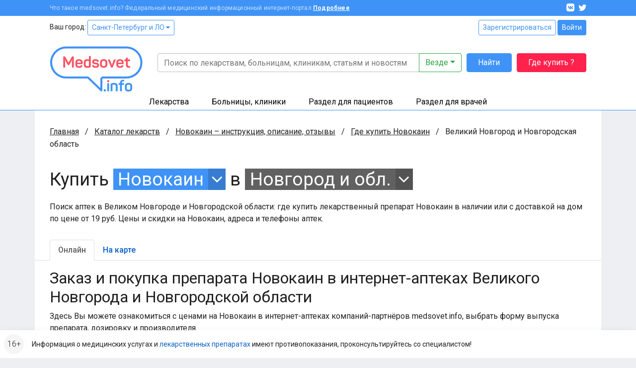

--- FILE ---
content_type: text/html; charset=UTF-8
request_url: https://www.medsovet.info/velikiy-novgorod/herb-buy/10409
body_size: 15101
content:
<!DOCTYPE html>
<html lang="ru">
<head>
	<meta charset="utf-8">
	<meta http-equiv="X-UA-Compatible" content="IE=edge">
	<meta name="viewport" content="width=device-width, initial-scale=1, shrink-to-fit=no">
	<meta name="csrf-token" id="csrf" content="S7RN3cfJnOT46ouatvyJ6UkWfQUngLhrSJmPMpBg">
	<meta name="theme-color" content="#3f93f6">
	<title>Где купить Новокаин в аптеках Великого Новгорода и Новгородской области в интернете онлайн, цена</title>
	<meta property="og:title" content="Где купить Новокаин в аптеках Великого Новгорода и Новгородской области в интернете онлайн, цена">
			<meta name="description" content="Поиск аптек в Великом Новгороде и Новгородской области: где купить лекарственный препарат Новокаин в наличии или с доставкой на дом по цене от 19 руб. Цены и скидки на Новокаин, адреса и телефоны аптек.">
		<meta property="og:description" content="Поиск аптек в Великом Новгороде и Новгородской области: где купить лекарственный препарат Новокаин в наличии или с доставкой на дом по цене от 19 руб. Цены и скидки на Новокаин, адреса и телефоны аптек.">
		<meta property="og:image" content="https://clinics.medsovet.info/img/logo.png">
			<meta property="og:url" content="https://www.medsovet.info/velikiy-novgorod/herb-buy/10409">
		<meta property="og:type" content="website">
	<meta property="og:site_name" content="Medsovet.info" />
	<meta property="og:locale" content="ru_RU" />
			
	<link rel="preconnect" href="https://mdapp.ru">
	<link rel="preconnect" href="https://www.googletagmanager.com">
	<link rel="preconnect" href="https://www.google-analytics.com">
	<link rel="preconnect" href="https://yastatic.net">
	<link rel="preconnect" href="https://mc.yandex.ru">
	<link rel="preconnect" href="https://an.yandex.ru">
	<link rel="preconnect" href="https://avatars.mds.yandex.net">
    <link rel="preconnect" href="https://fonts.googleapis.com">
    <link rel="preconnect" href="https://fonts.gstatic.com" crossorigin>

	<link rel="icon" type="image/png" href="https://clinics.medsovet.info/storage/favicon-16.png" sizes="16x16">
	<link rel="icon" type="image/png" href="https://clinics.medsovet.info/storage/favicon-32.png" sizes="32x32">
	<link rel="icon" type="image/png" href="https://clinics.medsovet.info/storage/favicon-96.png" sizes="96x96">
	<link rel="icon" type="image/png" href="https://clinics.medsovet.info/storage/favicon-128.png" sizes="128x128">
	<link rel="icon" type="image/png" href="https://clinics.medsovet.info/storage/favicon-192.png" sizes="192x192">
	<link rel="icon" href="https://clinics.medsovet.info/favicon.svg" type="image/svg+xml">

	<link rel="manifest" href="https://www.medsovet.info/manifest.json">

    <link href="https://fonts.googleapis.com/css2?family=Roboto:wght@300;400;500;700&display=swap" rel="stylesheet">
    <link href="https://clinics.medsovet.info/css/app.css?h=faba7b3f1f" rel="stylesheet">
    <link href="https://clinics.medsovet.info/css/app.sm.css?h=bcc1e1250b" rel="stylesheet" media="screen and (min-width: 576px)">
    <link href="https://clinics.medsovet.info/css/app.md.css?h=1fbf3d8347" rel="stylesheet" media="screen and (min-width: 768px)">
    <link href="https://clinics.medsovet.info/css/app.lg.css?h=3289d5ae62" rel="stylesheet" media="screen and (min-width: 992px)">
    <link href="https://clinics.medsovet.info/css/app.xl.css?h=194127782d" rel="stylesheet" media="screen and (min-width: 1200px)">
    <link href="https://clinics.medsovet.info/css/app.xxl.css?h=1233c86603" rel="stylesheet" media="screen and (min-width: 1400px)">
    <link href="https://clinics.medsovet.info/css/app.print.css?h=4c909ef824" rel="stylesheet" media="print">

    <link href="https://clinics.medsovet.info/css/vendor.css?h=f81ceaa940" rel="stylesheet" media="all">
	
	

    
</head>
	<body class="body">
	
	
			<script async src="https://www.googletagmanager.com/gtag/js?id=UA-35951298-1"></script>
<script>
	window.dataLayer = window.dataLayer || [];
	function gtag(){dataLayer.push(arguments);}
	gtag('js', new Date());

    
	gtag('config', 'UA-35951298-1', {"region":2});
    </script>


<script type="text/javascript" >
	window.dataLayer = window.dataLayer || [];
    (function(m,e,t,r,i,k,a){m[i]=m[i]||function(){(m[i].a=m[i].a||[]).push(arguments)};m[i].l=1*new Date();k=e.createElement(t),a=e.getElementsByTagName(t)[0],k.async=1,k.src=r,a.parentNode.insertBefore(k,a)})(window, document, "script", "https://mc.yandex.ru/metrika/tag.js", "ym");ym(8134843, "init", {"clickmap":true,"trackLinks":true,"accurateTrackBounce":true,"ecommerce":true,"params":{"geo":1480},"userParams":[]});
</script>
<noscript><div><img src="https://mc.yandex.ru/watch/8134843" style="position:absolute; left:-9999px;" alt="" /></div></noscript>

	
	
                        


	

    <div class="mheader">
    <div class="mheader__top container">
        <div class="mheader__inner">
            <div class="mheader__logo">
                <a href="https://www.medsovet.info">
                    <svg viewBox="0 0 130 16" width="130" height="16">
                        <path id="logo" d="M13.5.6c.5 0 .7.2.7.7V15c0 .5-.2.7-.7.7h-1.1c-.5 0-.7-.2-.7-.7V8.5c0-1.3.2-2.7.5-4.2H12c-.4 1.2-1 2.5-1.7 3.9l-2.1 3.7c-.2.3-.5.5-.8.5h-.7c-.4 0-.6-.1-.8-.5L3.8 8.1C3.1 7 2.6 5.7 2.2 4.3H2c.3 1.4.4 2.9.4 4.2V15c0 .5-.2.7-.7.7h-1c-.5 0-.7-.2-.7-.7V1.4C0 .9.2.7.7.7h.9c.6 0 .8.1 1 .6L7 9.2l4.4-7.9c.3-.5.4-.6 1-.6h1.1zM16.4 9c0-3 1.7-4.6 4.9-4.6s4.9 1.8 4.9 4.4v1.3c0 .6-.3.9-1 .9h-6.4v.8c0 1.4.9 2.1 2.4 2.1 1.2 0 2-.4 2.5-1.1.3-.5.6-.5 1.1-.3l.7.4c.5.2.6.6.3 1.1-.8 1.4-2.3 2-4.6 2-3.3 0-4.9-1.8-4.9-4.5V9zm7.3-.4c0-1.4-.8-2.2-2.4-2.2-1.6 0-2.5.8-2.5 2.2v.5h4.9v-.5zm4.1.2c0-2.9 1.5-4.4 4.4-4.4.7 0 1.5.1 2.5.3v-4c0-.5.1-.7.6-.7h1.2c.5 0 .7.2.7.7v13.5c0 .7-.2.9-.8 1.2-1.2.4-2.5.7-4 .7-3.1 0-4.6-1.4-4.6-4.3v-3zm6.9-1.9c-.8-.2-1.5-.3-2.1-.3-1.6 0-2.4.7-2.4 2.2v2.8c0 1.4.8 2.1 2.4 2.1.7 0 1.4-.1 1.9-.2.1 0 .2-.1.2-.2V6.9zm9.1-2.5c2.3 0 3.8.8 4.5 2.3.2.4.1.7-.3 1L47 8c-.5.2-.6.1-.9-.3-.4-.7-1.1-1.1-2.3-1.1-1.3 0-2 .4-2 1.1 0 .9.6 1.1 2.5 1.3 2.9.3 4.3 1 4.3 3.4 0 2.1-1.6 3.5-4.6 3.5-2.5 0-4.1-.8-4.7-2.6-.2-.4 0-.7.4-.9l1-.3c.4-.2.7-.1.9.4.3.8 1.1 1.2 2.4 1.2 1.5 0 2.2-.4 2.2-1.2 0-.9-.7-1.2-2.5-1.4-1-.1-1.6-.2-2.4-.5-.4-.1-.7-.3-1-.6-.5-.4-.9-1.3-.9-2.3 0-2 1.5-3.3 4.4-3.3zm6.1 4.2c0-2.6 1.8-4.2 4.9-4.2 3.1 0 4.9 1.6 4.9 4.2v3.1c0 2.6-1.8 4.2-4.9 4.2-3.1 0-4.9-1.6-4.9-4.2V8.6zm7.3 0c0-1.3-.9-2-2.4-2s-2.4.7-2.4 2v3.1c0 1.3.9 2 2.4 2s2.4-.7 2.4-2V8.6zm13.1-3.9c.7 0 .8.1.5.7L67 15.1c-.1.4-.4.6-.9.6h-.7c-.4 0-.7-.2-.9-.6l-3.9-9.6c-.2-.6-.1-.8.5-.8h.9c.8 0 1 .1 1.2.7l2 5.1c.3.8.5 1.7.6 2.1v.2h.1s.3-1.3.6-2.2l1.9-5.1c.2-.5.4-.7 1.2-.7h.7zM71.7 9c0-3 1.7-4.6 4.9-4.6s4.9 1.8 4.9 4.4v1.3c0 .6-.3.9-1 .9h-6.4v.8c0 1.4.9 2.1 2.4 2.1 1.2 0 2-.4 2.5-1.1.3-.5.6-.5 1.1-.3l.7.4c.5.2.6.6.3 1.1-.8 1.4-2.3 2-4.6 2-3.3 0-4.9-1.8-4.9-4.5V9zm7.3-.4c0-1.4-.8-2.2-2.4-2.2-1.6 0-2.5.8-2.5 2.2v.5H79v-.5zm7.2-6.4c.5 0 .7.1.7.6v1.9h2.4c.5 0 .7.1.7.6v1c0 .5-.2.7-.7.7h-2.4v4.3c0 1 .2 1.7.5 2 .3.3 1 .5 1.9.5.5 0 .7.1.7.7v1c0 .5-.2.7-.7.7-1.8.1-3-.3-3.7-.9-.7-.7-1.1-1.9-1.1-3.7V7H83c-.5 0-.6-.2-.6-.7v-1c0-.5.1-.6.6-.6h1.5V2.8c0-.5.2-.6.7-.6h1zm6.6 10.7c1 0 1.4.3 1.4 1.4v.2c0 1-.3 1.4-1.4 1.4h-.1c-1 0-1.4-.3-1.4-1.4v-.2c0-1 .3-1.4 1.4-1.4h.1zM97.7.6c1 0 1.3.3 1.3 1.3v.2c0 1-.3 1.3-1.3 1.3h-.1c-1 0-1.3-.3-1.3-1.3v-.2c0-1 .3-1.3 1.3-1.3h.1zm.5 4.1c.5 0 .7.1.7.6V15c0 .5-.2.7-.7.7H97c-.5 0-.6-.2-.6-.7V5.3c0-.5.1-.6.6-.6h1.2zm8-.3c3 0 4.4 1.5 4.4 4.3V15c0 .5-.2.7-.7.7h-1.2c-.5 0-.6-.2-.6-.7V8.7c0-1.4-.8-2.1-2.3-2.1-.7 0-1.4.1-2 .3-.1 0-.1.1-.1.2V15c0 .5-.1.7-.6.7h-1.2c-.5 0-.7-.2-.7-.7V6.3c0-.7.1-.9.8-1.2 1.3-.5 2.6-.7 4.2-.7zM118.7 0c.5 0 .7.2.7.7v.9c0 .5-.2.7-.7.7-1.8 0-2.4.6-2.4 2.2v.2h2.4c.5 0 .6.1.6.6v1c0 .5-.1.7-.6.7h-2.4v8c0 .5-.1.7-.7.7h-1.1c-.5 0-.7-.2-.7-.7V7h-1.3c-.5 0-.6-.2-.6-.7v-1c0-.5.1-.6.6-.6h1.3v-.2c0-2.9 1.5-4.4 4.6-4.5h.3zm1.6 8.6c0-2.6 1.8-4.2 4.9-4.2 3.1 0 4.9 1.6 4.9 4.2v3.1c0 2.6-1.8 4.2-4.9 4.2-3.1 0-4.9-1.6-4.9-4.2V8.6zm7.2 0c0-1.3-.9-2-2.4-2s-2.4.7-2.4 2v3.1c0 1.3.9 2 2.4 2s2.4-.7 2.4-2V8.6z"/>
                    </svg>
                </a>
            </div>
            <div class="mheader__category"></div>
            <div class="mheader__burger">
                
                <button  data-toggle="modal" data-target="#mobile_nav"><i></i></button>
            </div>
        </div>
    </div>
    <div class="header-mobile-search container">
        <form autocomplete="off" action="https://www.medsovet.info/globalsearch" method="get" id="mobile_search" enctype="text/plain">
            <input type="search" name="query" class="header-mobile-search_input" placeholder="Поиск по сайту" value="" id="mobileSearchFocus">
            <button type="submit"></button>
        </form>

    </div>
    <div class="header-mobile-search_result"></div>

</div>

<div class="modal fade right" tabindex="-1" role="dialog" aria-hidden="true" id="mobile_nav">
	<div class="modal-dialog" role="document">
		<div class="modal-content rounded-0 border-0">
			<div class="modal-header align-items-center">
				<a href="//www.medsovet.info"><div class="mlogo m-0"></div></a>
				<button type="button" class="close p-2" data-dismiss="modal" aria-label="Close">
					<i class="icon icon-x icon-x1"></i>
				</button>
			</div>
			<div class="modal-header">
				<div class="flex-grow-1">
											<div class="form-row">
							<div class="col"><a href="https://www.medsovet.info/login" class="btn btn-outline-blue btn-sm btn-block">Войти</a></div>
							<div class="col"><a href="https://www.medsovet.info/registration" class="btn btn-outline-blue btn-sm btn-block">Регистрация</a></div>
						</div>
														</div>
			</div>
			<div class="modal-body">

				<ul class="nav-tree mb-3" role="navigation">
					<li>
						<a href="#mob_hn_herb" class="nav-tree__collapse collapsed" role="button" data-toggle="collapse" aria-expanded="false" aria-controls="mob_hn_herb">Лекарства</a>
						<ul class="collapse" id="mob_hn_herb">
							<li><a class="nav-tree__link" href="https://www.medsovet.info/herb_list" rel="nofollow">Поиск лекарств</a></li>
							<li><a class="nav-tree__link" href="https://www.medsovet.info/spb/herb-buy">Купить лекарства</a></li>
							<li><a class="nav-tree__link" href="https://www.medsovet.info/herb_list/biologicheski-aktivnyye-dobavki">Бады</a></li>
							<li><a class="nav-tree__link" href="https://www.medsovet.info/herb_list/fitopreparaty">Фитопрепараты</a></li>
							<li><a class="nav-tree__link" href="https://www.medsovet.info/herb_list/other-items">Прочие товары</a></li>
						</ul>
					</li>
					<li>
						<a href="#mob_hn_clinics" class="nav-tree__collapse collapsed" role="button" data-toggle="collapse" aria-expanded="false" aria-controls="mob_hn_clinics">Больницы, клиники</a>
						<ul class="collapse" id="mob_hn_clinics">
							<li><a class="nav-tree__link" href="https://clinics.medsovet.info/spb" rel="nofollow">Главная страница раздела</a></li>
							<li><a class="nav-tree__link" href="https://clinics.medsovet.info">Все регионы</a></li>
							<li><a class="nav-tree__link" href="https://clinics.medsovet.info/akcii-klinik">Акции клиник</a></li>
							<li><a class="nav-tree__link" rel="nofollow" href="https://clinics.medsovet.info/spb/map">Клиники на карте</a></li>
							<li><a class="nav-tree__link" href="https://www.medsovet.info/3d">3D-туры</a></li>
							
						</ul>
					</li>
					<li>
						<a class="nav-tree__collapse collapsed" href="#mob_hn_patients" role="button" data-toggle="collapse" aria-expanded="false" aria-controls="mob_hn_patients">Раздел для пациентов</a>
						<ul class="collapse" id="mob_hn_patients">
							<li><a class="nav-tree__link" href="https://www.medsovet.info/patientspage" rel="nofollow">Главная страница раздела</a></li>
							<li><a class="nav-tree__link" href="https://www.medsovet.info/doctor_list">Врачи</a></li>
							<li><a class="nav-tree__link" href="https://www.medsovet.info/forum/board_159">Консультации</a></li>
							<li><a class="nav-tree__link" href="https://www.medsovet.info/sickness_list">Болезни</a></li>
							<li><a class="nav-tree__link" href="https://www.medsovet.info/news">Новости</a></li>
							<li><a class="nav-tree__link" href="https://www.medsovet.info/articles">Статьи</a></li>
							<li><a class="nav-tree__link" href="https://www.medsovet.info/forum">Форум</a></li>
						</ul>
					</li>
					<li>
						<a class="nav-tree__collapse collapsed" href="#mob_hn_doc" role="button" data-toggle="collapse" aria-expanded="false" aria-controls="mob_hn_doc">Раздел для врачей</a>
						<ul class="collapse" id="mob_hn_doc">
							<li><a class="nav-tree__link" href="https://www.medsovet.info/doctorspage" rel="nofollow">Главная страница раздела</a></li>
							<li><a class="nav-tree__link" href="https://www.medsovet.info/obuchenie">Обучение</a></li>
							<li><a class="nav-tree__link" href="https://www.medsovet.info/conference">Календарь конференций</a></li>
							<li><a class="nav-tree__link" href="https://www.medsovet.info/auth/login" rel="nofollow">Личный кабинет</a></li>
							<li><a class="nav-tree__link" href="https://www.medsovet.info/herb_list" rel="nofollow">Лекарства и МНН</a></li>
							<li><a class="nav-tree__link" href="https://www.medsovet.info/sickness_list" rel="nofollow">МКБ-10</a></li>
							<li><a class="nav-tree__link" href="https://www.medsovet.info/news/doctors" title="Новости для врачей">Новости</a></li>
							<li><a class="nav-tree__link" href="https://www.medsovet.info/articles/doctors" title="Статьи для врачей">Статьи</a></li>
							<li><a class="nav-tree__link" href="https://www.medsovet.info/rabota">Работа</a></li>
							<li><a class="nav-tree__link" href="https://www.medsovet.info/association_list">Ассоциации</a></li>
							<li><a class="nav-tree__link" href="https://www.medsovet.info/forum/board_65575" rel="nofollow">Закрытый форум</a></li>
						</ul>
					</li>
						
				</ul>

				<div class="alert alert-light small"> Информация о медицинских услугах и <a href="https://www.medsovet.info/herb_list" rel="nofollow">лекарственных препаратах</a> имеют <a href="https://www.medsovet.info/herb_list" rel="nofollow">противопоказания, проконсультируйтесь со специалистом!</a> </div>

				<div class="p-3 text-white bg-pink rounded d-flex flex-column justify-content-center">
					
					
					
					
					<b class="text-uppercase text-center pb-2">ГДЕ КУПИТЬ ЛЕКАРСТВО?</b>
					<a href="https://www.medsovet.info/herb-buy" class="btn btn-outline-while"
					   onclick="yaCounter8134843.params({ btn: { header_herb_buy:'mob'}})">Узнать подробнее</a>

				</div>

			</div>
		</div>
	</div>
	
</div><div class="modal fade" tabindex="-1" role="dialog" aria-hidden="true" id="mobileSearch">
	<div class="modal-dialog" role="document">
		<div class="modal-content rounded-0 border-0">
            <div class="modal-header align-items-center">
                <span class="modal-title font-weight-bold text-uppercase h5">Поиск по сайту</span>
                <button type="button" class="close p-2" data-dismiss="modal" aria-label="Close">
                    <i class="icon icon-x icon-x1"></i>
                </button>
            </div>
            <form autocomplete="off" action="https://www.medsovet.info/globalsearch" method="get" enctype="text/plain" class="modal-header position-sticky bg-white" style="top: 0; z-index: 1">
                <input type="hidden" name="_token" value="S7RN3cfJnOT46ouatvyJ6UkWfQUngLhrSJmPMpBg">                <input type="search" name="query" class="form-control" placeholder="Поиск по сайту" id="mobileSearchInput">
            </form>
			<div class="modal-body mobile-search-result"></div>
		</div>
	</div>
</div>
<header class="header">
    <div class="topbar">
        <div class="container">
            <div class="topbar__inn">
                <div class="topbar__text">
                    <span>Что такое medsovet.info? Федеральный медицинский информационный интернет-портал</span> <a href="https://www.medsovet.info/about">Подробнее</a>
                </div>
                <div class="topbar__soc">
                    <a href="https://vk.com/medsovet"><i class="icon-vk"></i></a>
                    
                    <a href="https://instagram.com/Medsovet.info"><i class="icon-twitter"></i></a>
                </div>
            </div>
        </div>
    </div>
    <div class="header__inn">
        <div class="container header__top--container">
            <div class="header__top row">
                <div class="col">
                    Ваш город: <a class="btn btn-sm btn-outline-primary" id="change_city" href="#">Санкт-Петербург и ЛО
 <i class="fa fa-caret-down"></i></a>
                </div>
                <div class="col-auto">
                    						<div class="">
							<a href="https://www.medsovet.info/registration" class="btn btn-sm btn-outline-primary">Зарегистрироваться</a>
							<a href="https://www.medsovet.info/login" class="btn btn-sm btn-primary">Войти</a>
						</div>

                                    </div>
            </div>
            <div class="header__bottom">
                <div class="header__logo">
                    <a href="https://www.medsovet.info">
                        <div class="logo"> <img src="https://clinics.medsovet.info/img/logo.png"> </div>
                    </a>
                </div>
                <div class="header__main">
                    <div class="header__search" id="global-search">
                        <div class="header__search-input">
                            <form action="https://www.medsovet.info/globalsearch" method="get" class="position-relative" id="global_search" enctype="text/plain">
                                <div class="input-group">
                                    <input type="text" class="form-control" name="query" autocomplete="off" placeholder="Поиск по лекарствам, больницам, клиникам, статьям и новостям" value="">

                                    <div class="input-group-append">
                                        <button type="button" class="btn btn-outline-success dropdown-toggle" data-toggle="dropdown" aria-haspopup="true" aria-expanded="false">
                                            Везде
                                        </button>
                                        <div class="dropdown-menu dropdown-menu-right p-3">
                                            <div class="custom-controls-stacked">

                                                                                                    <div class="custom-control custom-radio">
                                                        <input type="radio" id="search_type_0" name="type" class="custom-control-input" value="0" checked>
                                                        <label class="custom-control-label" for="search_type_0">Везде</label>
                                                    </div>
                                                                                                    <div class="custom-control custom-radio">
                                                        <input type="radio" id="search_type_1" name="type" class="custom-control-input" value="1" >
                                                        <label class="custom-control-label" for="search_type_1">По мед. учреждениям</label>
                                                    </div>
                                                                                                    <div class="custom-control custom-radio">
                                                        <input type="radio" id="search_type_2" name="type" class="custom-control-input" value="2" >
                                                        <label class="custom-control-label" for="search_type_2">По МНН</label>
                                                    </div>
                                                                                                    <div class="custom-control custom-radio">
                                                        <input type="radio" id="search_type_3" name="type" class="custom-control-input" value="3" >
                                                        <label class="custom-control-label" for="search_type_3">По лекарствам</label>
                                                    </div>
                                                                                                    <div class="custom-control custom-radio">
                                                        <input type="radio" id="search_type_4" name="type" class="custom-control-input" value="4" >
                                                        <label class="custom-control-label" for="search_type_4">По новостям</label>
                                                    </div>
                                                                                                    <div class="custom-control custom-radio">
                                                        <input type="radio" id="search_type_5" name="type" class="custom-control-input" value="5" >
                                                        <label class="custom-control-label" for="search_type_5">По статьям</label>
                                                    </div>
                                                                                                    <div class="custom-control custom-radio">
                                                        <input type="radio" id="search_type_6" name="type" class="custom-control-input" value="6" >
                                                        <label class="custom-control-label" for="search_type_6">По болезням</label>
                                                    </div>
                                                                                                    <div class="custom-control custom-radio">
                                                        <input type="radio" id="search_type_7" name="type" class="custom-control-input" value="7" >
                                                        <label class="custom-control-label" for="search_type_7">По врачам</label>
                                                    </div>
                                                                                                    <div class="custom-control custom-radio">
                                                        <input type="radio" id="search_type_9" name="type" class="custom-control-input" value="9" >
                                                        <label class="custom-control-label" for="search_type_9">По форуму</label>
                                                    </div>
                                                                                            </div>
                                        </div>
                                    </div>
                                </div>
                                <div class="position-relative">
                                    <div class="header__search-result shadow">

                                    </div>
                                </div>
                            </form>
                        </div>
                        <div class="header__search-btn">
                            <button class="btn btn-primary" type="submit" form="global_search">Найти</button>
                        </div>
                        <div class="header__search-btn hidden-md">
                            
                               
                                
                            <a href="https://www.medsovet.info/herb-buy" onclick="yaCounter8134843.params({ btn: { header_herb_buy:'mob'}})" class="btn btn-red">Где купить ?</a>
                        </div>
                    </div>
                    
                </div>
            </div>
        </div>
        <div class="header__catalog">
            <div class="catalog">
                <div class="container">
                    <ul>
                        <li class="catalog__herb" data="ms-herb">
                            <div data="herb" class="catalog__block">
                                <a href="https://www.medsovet.info/herb_list">Лекарства</a>
                            </div>
                            <div class="catalog__sub">
                                <div class="catalog__sub-inn">
                                    <div class="row">
                                        <div class="catalog__dib col-12 col-xl-6">
                                            <ul class="catalog__listill">
                                                <li>
                                                    <a href="https://www.medsovet.info/herb_list" rel="nofollow">
                                                        <div class="catalog__listill-icon"> <span class="picon picon-pills"></span> </div>
                                                        <div class="catalog__listill-text">Поиск по лекарствам</div>
                                                    </a>
                                                </li>
                                                <li>
                                                    <a href="https://www.medsovet.info/herb_list#mnn">
                                                        <div class="catalog__listill-icon"> <span class="picon picon-loupe"></span> </div>
                                                        <div class="catalog__listill-text">Поиск по МНН</div>
                                                    </a>
                                                </li>
                                                <li>
                                                    <a href="https://www.medsovet.info/spb/herb-buy" rel="nofollow">
                                                        <div class="catalog__listill-icon"> <span class="picon picon-location"></span> </div>
                                                        <div class="catalog__listill-text">Найти аптеку</div>
                                                    </a>
                                                </li>
                                            </ul>
                                        </div>
                                        <div class="col-12 col-xl-6">
                                            <div class="catalog__list">
                                                <ul>
                                                    <li><a href="https://www.medsovet.info/herb_list" rel="nofollow">Главная страница раздела</a></li>
                                                    <li><a href="https://www.medsovet.info/herb_list" rel="nofollow">Мед. оборудование</a></li>
                                                    <li><a href="https://www.medsovet.info/herb_list/biologicheski-aktivnyye-dobavki">Бады</a></li>
                                                </ul>
                                                <ul>
                                                    <li><a href="https://www.medsovet.info/herb_list/fitopreparaty">Фитопрепараты</a></li>
                                                    <li><a href="https://www.medsovet.info/herb_list/other-items">Прочие товары</a></li>
                                                </ul>
                                            </div>
                                        </div>
                                    </div>
                                </div>
                            </div>
                        </li>
                        <li class="catalog__hosp " data="ms-hosp">
                            <div data="hosp" class="catalog__block"><a href="https://clinics.medsovet.info/spb">Больницы, клиники</a> </div>
                            <div class="catalog__sub">
                                <div class="catalog__sub-inn">
                                    <div class="row">
                                        <div class="catalog__dib col-12 col-xl-6">
                                            <ul class="catalog__listill">
                                                <li>
                                                    <a href="https://www.medsovet.info/stock">
                                                        <div class="catalog__listill-icon"> <span class="picon picon-gift"></span> </div>
                                                        <div class="catalog__listill-text">Акции клиник</div>
                                                    </a>
                                                </li>
                                                <li>
                                                    <a href="https://clinics.medsovet.info/spb/map" rel="nofollow">
                                                        <div class="catalog__listill-icon"> <span class="picon picon-location"></span> </div>
                                                        <div class="catalog__listill-text">Клиники на карте</div>
                                                    </a>
                                                </li>
                                                <li>
                                                    <a href="https://www.medsovet.info/3d">
                                                        <div class="catalog__listill-icon"> <span class="picon picon-d360"></span> </div>
                                                        <div class="catalog__listill-text">3D-туры</div>
                                                    </a>
                                                </li>
                                            </ul>
                                        </div>
                                        <div class="col-12 col-xl-6">
                                            <div class="catalog__list">
                                                <ul>
                                                    <li><a href="https://clinics.medsovet.info/spb" rel="nofollow">Главная страница раздела</a></li>
                                                    <li><a href="https://clinics.medsovet.info/spb/rodilnye_doma">Родильные дома</a> </li>
                                                    <li><a href="https://clinics.medsovet.info/spb/zhenskie_konsultacii">Женские
                                                            консультации</a></li>
                                                </ul>
                                                <ul>
                                                    <li><a href="https://clinics.medsovet.info/spb/bolnicy">Больницы</a></li>
                                                    <li><a href="https://clinics.medsovet.info/spb/polikliniki">Поликлиники</a></li>
                                                    <li><a href="https://clinics.medsovet.info/spb/stomatologii">Стоматологии</a></li>
                                                </ul>
                                                <ul>
                                                    <li><a href="https://clinics.medsovet.info">Все регионы</a></li>
                                                    
                                                </ul>
                                            </div>
                                        </div>
                                    </div>
                                </div>
                            </div>
                        </li>
                        <li class="catalog__pati" data="ms-pati">
                            <div data="pati" class="catalog__block"><a href="https://www.medsovet.info/patientspage">Раздел для пациентов</a> </div>
                            <div class="catalog__sub">
                                <div class="catalog__sub-inn">
                                    <div class="row">
                                        <div class="catalog__dib col-12 col-xl-6">
                                            <ul class="catalog__listill">
                                                
                                                <li>
                                                    <a href="https://www.medsovet.info/doctor_list">
                                                        <div class="catalog__listill-icon"> <span class="picon picon-doctor"></span> </div>
                                                        <div class="catalog__listill-text">Врачи</div>
                                                    </a>
                                                </li>
                                                <li>
                                                    <a href="https://www.medsovet.info/forum/board_159">
                                                        <div class="catalog__listill-icon"> <span class="picon picon-comment"></span> </div>
                                                        <div class="catalog__listill-text">Консультации</div>
                                                    </a>
                                                </li>
                                            </ul>
                                        </div>
                                        <div class="col-12 col-xl-6">
                                            <div class="catalog__list">
                                                <ul>
                                                    <li><a href="https://www.medsovet.info/patientspage" rel="nofollow">Главная страница раздела</a></li>
                                                    <li><a href="https://www.medsovet.info/3d" rel="nofollow">3D туры</a></li>
                                                    <li><a href="https://www.medsovet.info/sickness_list">Болезни</a></li>
                                                </ul>
                                                <ul>
                                                    <li><a href="https://www.medsovet.info/news">Новости</a></li>
                                                    <li><a href="https://www.medsovet.info/articles">Статьи</a></li>
                                                    <li><a href="https://www.medsovet.info/forum">Форум</a></li>
                                                </ul>
                                                <ul>
                                                    <li><a href="https://clinics.medsovet.info/akcii-klinik" rel="nofollow">Акции</a></li>
                                                </ul>
                                            </div>
                                        </div>
                                    </div>
                                </div>
                            </div>
                        </li>
                        <li class="catalog__doct" data="ms-doct">
                            <div data="doct" class="catalog__block"><a href="https://www.medsovet.info/doctorspage">Раздел для врачей</a> </div>
                            <div class="catalog__sub">
                                <div class="catalog__sub-inn">
                                    <div class="row">
                                        <div class="catalog__dib col-12 col-xl-6">
                                            <ul class="catalog__listill">
                                                <li>
                                                    <a href="https://www.medsovet.info/obuchenie">
                                                        <div class="catalog__listill-icon"> <span class="picon picon-education"></span> </div>
                                                        <div class="catalog__listill-text">Обучение</div>
                                                    </a>
                                                </li>
                                                <li>
                                                    <a href="https://www.medsovet.info/conference">
                                                        <div class="catalog__listill-icon"> <span class="picon picon-calendar"></span> </div>
                                                        <div class="catalog__listill-text">Календарь конференций</div>
                                                    </a>
                                                </li>
                                                <li>
                                                    <a href="https://www.medsovet.info/auth/login" rel="nofollow">
                                                        <div class="catalog__listill-icon"> <span class="picon picon-in"></span> </div>
                                                        <div class="catalog__listill-text">Личный кабинет</div>
                                                    </a>
                                                </li>
                                            </ul>
                                        </div>
                                        <div class="col-12 col-xl-6">
                                            <div class="catalog__list">
                                                <ul>
                                                    <li><a href="https://www.medsovet.info/doctorspage" rel="nofollow">Главная страница раздела</a></li>
                                                    <li><a href="https://www.medsovet.info/herb_list" rel="nofollow">Лекарства и МНН</a></li>
                                                    <li><a href="https://www.medsovet.info/sickness_list" rel="nofollow">МКБ-10</a></li>
                                                </ul>
                                                <ul>
                                                    <li><a href="https://www.medsovet.info/news/doctors" title="Новости для врачей">Новости</a></li>
                                                    <li><a href="https://www.medsovet.info/articles/doctors" title="Статьи для врачей">Статьи</a></li>
                                                    <li><a href="https://www.medsovet.info/rabota">Работа</a></li>
                                                </ul>
                                                <ul>
                                                    <li><a href="https://www.medsovet.info/association_list">Ассоциации</a></li>
                                                    <li><a href="https://www.medsovet.info/forum/board_65575" rel="nofollow">Закрытый форум</a></li>
                                                </ul>
                                            </div>
                                        </div>
                                    </div>
                                </div>
                            </div>
                        </li>
                    </ul>
                </div>
            </div>
        </div>
    </div>
</header>
                    <div class="main">
            <div class="container bg-white">
                <div class="coll__content">
                        <div class="coll__content--left">
    
                <ul class="breadcrumbs" itemscope itemtype="http://schema.org/BreadcrumbList">
						<li class="breadcrumbs__item" itemprop="itemListElement" itemscope itemtype="http://schema.org/ListItem">
				<a href="https://www.medsovet.info" class="breadcrumbs__link" itemprop="item" title="Главная">Главная</a>
				<meta itemprop="name" content="Главная" />
				<meta itemprop="position" content="1" />
			</li>
								<li class="breadcrumbs__item" itemprop="itemListElement" itemscope itemtype="http://schema.org/ListItem">
				<a href="https://www.medsovet.info/herb_list" class="breadcrumbs__link" itemprop="item" title="Каталог лекарств">Каталог лекарств</a>
				<meta itemprop="name" content="Каталог лекарств" />
				<meta itemprop="position" content="2" />
			</li>
								<li class="breadcrumbs__item" itemprop="itemListElement" itemscope itemtype="http://schema.org/ListItem">
				<a href="https://www.medsovet.info/herb/10409" class="breadcrumbs__link" itemprop="item" title="Новокаин – инструкция, описание, отзывы">Новокаин – инструкция, описание, отзывы</a>
				<meta itemprop="name" content="Новокаин – инструкция, описание, отзывы" />
				<meta itemprop="position" content="3" />
			</li>
								<li class="breadcrumbs__item" itemprop="itemListElement" itemscope itemtype="http://schema.org/ListItem">
				<a href="https://www.medsovet.info/herb-buy/10409" class="breadcrumbs__link" itemprop="item" title="Где купить Новокаин">Где купить Новокаин</a>
				<meta itemprop="name" content="Где купить Новокаин" />
				<meta itemprop="position" content="4" />
			</li>
								<li class="breadcrumbs__item">
				<span class="breadcrumbs__current" title="Великий Новгород и Новгородская область">Великий Новгород и Новгородская область</span>
			</li>
			</ul>
    <div class="page-header">
        <h1 style="line-height: 1.5;" class="display-4">Купить <span class="d-inline bg-primary herb-buy-select-btn"
                                                                     role="button" data-toggle="modal"
                                                                     data-target="#modal_search_herb_buy">Новокаин<i></i></span>
            в <span class="d-inline bg-secondary herb-buy-select-btn" role="button" data-toggle="modal"
                    data-target="#modal_region_herb_buy" aria-haspopup="true" aria-expanded="false">Новгород и обл.<i></i></span>
        </h1>
        <p class="d-none d-sm-block">Поиск аптек в Великом Новгороде и Новгородской области: где купить лекарственный препарат Новокаин в наличии или с доставкой на дом по цене от 19 руб. Цены и скидки на Новокаин, адреса и телефоны аптек.</p>
    </div>

    <div class="modal fade" id="modal_search_herb_buy" tabindex="-1" role="dialog" aria-hidden="true">
        <div class="modal-dialog modal-dialog-scrollable" role="document">
            <div class="modal-content position-relative">
                <div class="modal-header align-items-center">
                    <h5 class="modal-title font-weight-normal" id="exampleModalLabel">Поиск лекарств</h5>
                    <button type="button" class="close" data-dismiss="modal" aria-label="Close">
                        <span class="btn-close"></span>
                    </button>
                </div>
                <div class="modal-body p-0">
                    <form onsubmit="return false" class="list-group list-group-flush"
                          action="https://www.medsovet.info/herb-buy/search_herb">
                        <div class="list-group-item position-sticky" style="top: 0; z-index: 1">
                            <input type="search" name="query" class="form-control" autocomplete="off"
                                   id="input_search_herb"
                                   placeholder="Введите название лекарства...">
                        </div>
                        <div class="list-group-item text-center" id="input_search_herb_spinner" style="display: none">
                            <div class="spinner-border text-primary" role="status"></div>
                        </div>
                    </form>
                </div>
            </div>
        </div>
    </div>

    <div class="modal fade" id="modal_region_herb_buy" tabindex="-1" role="dialog" aria-hidden="true">
        <div class="modal-dialog modal-dialog-scrollable" role="document">
            <div class="modal-content position-relative">
                <div class="modal-header align-items-center">
                    <h5 class="modal-title font-weight-normal" id="exampleModalLabel">Выбор региона</h5>
                    <button type="button" class="close" data-dismiss="modal" aria-label="Close">
                        <span class="btn-close"></span>
                    </button>
                </div>
                <div class="modal-body p-0">
                    <div class="list-group list-group-flush">
                                                                                    <a class="list-group-item list-group-item-action"
                                   href="https://www.medsovet.info/msk/herb-buy/10409">Москва и МО
</a>
                                                                                                                <a class="list-group-item list-group-item-action"
                                   href="https://www.medsovet.info/spb/herb-buy/10409">Санкт-Петербург и ЛО
</a>
                                                                                                                <a class="list-group-item list-group-item-action"
                                   href="https://www.medsovet.info/maykop/herb-buy/10409">Адыгея
</a>
                                                                                                                <a class="list-group-item list-group-item-action"
                                   href="https://www.medsovet.info/gorno-altaysk/herb-buy/10409">Алтай
</a>
                                                                                                                <a class="list-group-item list-group-item-action"
                                   href="https://www.medsovet.info/blagoveschensk/herb-buy/10409">Амурская область
</a>
                                                                                                                <a class="list-group-item list-group-item-action"
                                   href="https://www.medsovet.info/arhangelsk/herb-buy/10409">Архангельск и обл.
</a>
                                                                                                                <a class="list-group-item list-group-item-action"
                                   href="https://www.medsovet.info/astrahan/herb-buy/10409">Астрахань и обл.
</a>
                                                                                                                <a class="list-group-item list-group-item-action"
                                   href="https://www.medsovet.info/barnaul/herb-buy/10409">Барнаул и Алтайский край
</a>
                                                                                                                <a class="list-group-item list-group-item-action"
                                   href="https://www.medsovet.info/belgorod/herb-buy/10409">Белгород и обл.
</a>
                                                                                                                <a class="list-group-item list-group-item-action"
                                   href="https://www.medsovet.info/bryansk/herb-buy/10409">Брянск и  обл.
</a>
                                                                                                                <a class="list-group-item list-group-item-action"
                                   href="https://www.medsovet.info/ulan-ude/herb-buy/10409">Бурятия
</a>
                                                                                                                <a class="list-group-item list-group-item-action"
                                   href="https://www.medsovet.info/vladivostok/herb-buy/10409">Владивосток и Приморский край
</a>
                                                                                                                <a class="list-group-item list-group-item-action"
                                   href="https://www.medsovet.info/vladimir/herb-buy/10409">Владимир и обл.
</a>
                                                                                                                <a class="list-group-item list-group-item-action"
                                   href="https://www.medsovet.info/volgograd/herb-buy/10409">Волгоград и обл.
</a>
                                                                                                                <a class="list-group-item list-group-item-action"
                                   href="https://www.medsovet.info/vologda/herb-buy/10409">Вологда и обл.</a>
                                                                                                                <a class="list-group-item list-group-item-action"
                                   href="https://www.medsovet.info/voronej/herb-buy/10409">Воронеж и обл.
</a>
                                                                                                                <a class="list-group-item list-group-item-action"
                                   href="https://www.medsovet.info/birobidjan/herb-buy/10409">Еврейская АО
</a>
                                                                                                                <a class="list-group-item list-group-item-action"
                                   href="https://www.medsovet.info/ekaterinburg/herb-buy/10409">Екатеринбург и обл.
</a>
                                                                                                                <a class="list-group-item list-group-item-action"
                                   href="https://www.medsovet.info/chita/herb-buy/10409">Забайкальский край
</a>
                                                                                                                <a class="list-group-item list-group-item-action"
                                   href="https://www.medsovet.info/ivanovo/herb-buy/10409">Иваново и обл.
</a>
                                                                                                                <a class="list-group-item list-group-item-action"
                                   href="https://www.medsovet.info/magas/herb-buy/10409">Ингушетия
</a>
                                                                                                                <a class="list-group-item list-group-item-action"
                                   href="https://www.medsovet.info/irkutsk/herb-buy/10409">Иркутск и обл.
</a>
                                                                                                                <a class="list-group-item list-group-item-action"
                                   href="https://www.medsovet.info/nalchik/herb-buy/10409">Кабардино-Балкария
</a>
                                                                                                                <a class="list-group-item list-group-item-action"
                                   href="https://www.medsovet.info/kazan/herb-buy/10409">Казань и Татарстан
</a>
                                                                                                                <a class="list-group-item list-group-item-action"
                                   href="https://www.medsovet.info/kaliningrad/herb-buy/10409">Калининград и обл.
</a>
                                                                                                                <a class="list-group-item list-group-item-action"
                                   href="https://www.medsovet.info/elista/herb-buy/10409">Калмыкия
</a>
                                                                                                                <a class="list-group-item list-group-item-action"
                                   href="https://www.medsovet.info/kaluga/herb-buy/10409">Калуга и обл.
</a>
                                                                                                                <a class="list-group-item list-group-item-action"
                                   href="https://www.medsovet.info/petropavlovsk-kamchatskiy/herb-buy/10409">Камчатский край
</a>
                                                                                                                <a class="list-group-item list-group-item-action"
                                   href="https://www.medsovet.info/cherkessk/herb-buy/10409">Карачаево-Черкессия
</a>
                                                                                                                <a class="list-group-item list-group-item-action"
                                   href="https://www.medsovet.info/kemerovo/herb-buy/10409">Кемерово и область
</a>
                                                                                                                <a class="list-group-item list-group-item-action"
                                   href="https://www.medsovet.info/kirov/herb-buy/10409">Киров и обл.
</a>
                                                                                                                <a class="list-group-item list-group-item-action"
                                   href="https://www.medsovet.info/kostroma/herb-buy/10409">Кострома и  обл.
</a>
                                                                                                                <a class="list-group-item list-group-item-action"
                                   href="https://www.medsovet.info/krasnodar/herb-buy/10409">Краснодарский край
</a>
                                                                                                                <a class="list-group-item list-group-item-action"
                                   href="https://www.medsovet.info/krasnoyarsk/herb-buy/10409">Красноярский край
</a>
                                                                                                                <a class="list-group-item list-group-item-action"
                                   href="https://www.medsovet.info/kurgan/herb-buy/10409">Курган и обл.
</a>
                                                                                                                <a class="list-group-item list-group-item-action"
                                   href="https://www.medsovet.info/kursk/herb-buy/10409">Курск и обл.
</a>
                                                                                                                <a class="list-group-item list-group-item-action"
                                   href="https://www.medsovet.info/lipetsk/herb-buy/10409">Липецк и обл.
</a>
                                                                                                                <a class="list-group-item list-group-item-action"
                                   href="https://www.medsovet.info/magadan/herb-buy/10409">Магадан и обл.
</a>
                                                                                                                <a class="list-group-item list-group-item-action"
                                   href="https://www.medsovet.info/yoshkar-ola/herb-buy/10409">Марий Эл
</a>
                                                                                                                <a class="list-group-item list-group-item-action"
                                   href="https://www.medsovet.info/murmansk/herb-buy/10409">Мурманск и обл.
</a>
                                                                                                                <a class="list-group-item list-group-item-action"
                                   href="https://www.medsovet.info/naryan-mar/herb-buy/10409">Ненецкий АО</a>
                                                                                                                <a class="list-group-item list-group-item-action"
                                   href="https://www.medsovet.info/nijniy-novgorod/herb-buy/10409">Нижний Новгород и обл.
</a>
                                                                                                                <b class="list-group-item text-pink">Новгород и обл.
</b>
                                                                                                                <a class="list-group-item list-group-item-action"
                                   href="https://www.medsovet.info/novosibirsk/herb-buy/10409">Новосибирск и обл.
</a>
                                                                                                                <a class="list-group-item list-group-item-action"
                                   href="https://www.medsovet.info/omsk/herb-buy/10409">Омск и обл.
</a>
                                                                                                                <a class="list-group-item list-group-item-action"
                                   href="https://www.medsovet.info/orel/herb-buy/10409">Орел и обл.
</a>
                                                                                                                <a class="list-group-item list-group-item-action"
                                   href="https://www.medsovet.info/orenburg/herb-buy/10409">Оренбург и обл.
</a>
                                                                                                                <a class="list-group-item list-group-item-action"
                                   href="https://www.medsovet.info/penza/herb-buy/10409">Пенза и обл.
</a>
                                                                                                                <a class="list-group-item list-group-item-action"
                                   href="https://www.medsovet.info/perm/herb-buy/10409">Пермский край
</a>
                                                                                                                <a class="list-group-item list-group-item-action"
                                   href="https://www.medsovet.info/pskov/herb-buy/10409">Псков и обл.
</a>
                                                                                                                <a class="list-group-item list-group-item-action"
                                   href="https://www.medsovet.info/mahachkala/herb-buy/10409">Республика Дагестан
</a>
                                                                                                                <a class="list-group-item list-group-item-action"
                                   href="https://www.medsovet.info/petrozavodsk/herb-buy/10409">Республика Карелия
</a>
                                                                                                                <a class="list-group-item list-group-item-action"
                                   href="https://www.medsovet.info/syiktyivkar/herb-buy/10409">Республика Коми
</a>
                                                                                                                <a class="list-group-item list-group-item-action"
                                   href="https://www.medsovet.info/simferopol/herb-buy/10409">Республика Крым</a>
                                                                                                                <a class="list-group-item list-group-item-action"
                                   href="https://www.medsovet.info/saransk/herb-buy/10409">Республика Мордовия
</a>
                                                                                                                <a class="list-group-item list-group-item-action"
                                   href="https://www.medsovet.info/groznyiy/herb-buy/10409">Республика Чечня
</a>
                                                                                                                <a class="list-group-item list-group-item-action"
                                   href="https://www.medsovet.info/cheboksaryi/herb-buy/10409">Республика Чувашия
</a>
                                                                                                                <a class="list-group-item list-group-item-action"
                                   href="https://www.medsovet.info/rostov-na-donu/herb-buy/10409">Ростов-на-Дону и обл.
</a>
                                                                                                                <a class="list-group-item list-group-item-action"
                                   href="https://www.medsovet.info/ryazan/herb-buy/10409">Рязань и обл.
</a>
                                                                                                                <a class="list-group-item list-group-item-action"
                                   href="https://www.medsovet.info/samara/herb-buy/10409">Самара и обл.
</a>
                                                                                                                <a class="list-group-item list-group-item-action"
                                   href="https://www.medsovet.info/saratov/herb-buy/10409">Саратов и обл.
</a>
                                                                                                                <a class="list-group-item list-group-item-action"
                                   href="https://www.medsovet.info/yakutsk/herb-buy/10409">Саха (Якутия)
</a>
                                                                                                                <a class="list-group-item list-group-item-action"
                                   href="https://www.medsovet.info/yujno-sahalinsk/herb-buy/10409">Сахалин и обл.
</a>
                                                                                                                <a class="list-group-item list-group-item-action"
                                   href="https://www.medsovet.info/vladikavkaz/herb-buy/10409">Северная Осетия (Алания)
</a>
                                                                                                                <a class="list-group-item list-group-item-action"
                                   href="https://www.medsovet.info/smolensk/herb-buy/10409">Смоленск и обл.
</a>
                                                                                                                <a class="list-group-item list-group-item-action"
                                   href="https://www.medsovet.info/stavropol/herb-buy/10409">Ставропольский край
</a>
                                                                                                                <a class="list-group-item list-group-item-action"
                                   href="https://www.medsovet.info/tambov/herb-buy/10409">Тамбов и обл.
</a>
                                                                                                                <a class="list-group-item list-group-item-action"
                                   href="https://www.medsovet.info/tver/herb-buy/10409">Тверь и обл.
</a>
                                                                                                                <a class="list-group-item list-group-item-action"
                                   href="https://www.medsovet.info/tomsk/herb-buy/10409">Томск и обл.
</a>
                                                                                                                <a class="list-group-item list-group-item-action"
                                   href="https://www.medsovet.info/tula/herb-buy/10409">Тула и обл.
</a>
                                                                                                                <a class="list-group-item list-group-item-action"
                                   href="https://www.medsovet.info/kyizyil/herb-buy/10409">Тыва (Тува)
</a>
                                                                                                                <a class="list-group-item list-group-item-action"
                                   href="https://www.medsovet.info/tyumen/herb-buy/10409">Тюмень и обл.
</a>
                                                                                                                <a class="list-group-item list-group-item-action"
                                   href="https://www.medsovet.info/ijevsk/herb-buy/10409">Удмуртия и обл.
</a>
                                                                                                                <a class="list-group-item list-group-item-action"
                                   href="https://www.medsovet.info/ulyanovsk/herb-buy/10409">Ульяновск и обл.
</a>
                                                                                                                <a class="list-group-item list-group-item-action"
                                   href="https://www.medsovet.info/ufa/herb-buy/10409">Уфа и Башкортостан
</a>
                                                                                                                <a class="list-group-item list-group-item-action"
                                   href="https://www.medsovet.info/habarovsk/herb-buy/10409">Хабаровский край
</a>
                                                                                                                <a class="list-group-item list-group-item-action"
                                   href="https://www.medsovet.info/abakan/herb-buy/10409">Хакасия
</a>
                                                                                                                <a class="list-group-item list-group-item-action"
                                   href="https://www.medsovet.info/hantyi-mansiysk/herb-buy/10409">Ханты-Мансийск и ХМАО
</a>
                                                                                                                <a class="list-group-item list-group-item-action"
                                   href="https://www.medsovet.info/chelyabinsk/herb-buy/10409">Челябинск и обл.
</a>
                                                                                                                <a class="list-group-item list-group-item-action"
                                   href="https://www.medsovet.info/anadyir/herb-buy/10409">Чукотский АО
</a>
                                                                                                                <a class="list-group-item list-group-item-action"
                                   href="https://www.medsovet.info/salehard/herb-buy/10409">Ямало-Ненецкий АО
</a>
                                                                                                                <a class="list-group-item list-group-item-action"
                                   href="https://www.medsovet.info/yaroslavl/herb-buy/10409">Ярославль и обл.
</a>
                                                                        </div>
                </div>
            </div>
        </div>
    </div>


    <div class="container-out mb-3">
        <div class="container nav-tabs">
            <div class="nav text-center" style="font-weight: 500" role="tablist">
                <a class="nav-item nav-link flex-grow-1 flex-sm-grow-0 active" id="online-tab" data-toggle="tab"
                   href="#online" role="tab" aria-controls="online" aria-selected="true">Онлайн</a>
                <a class="nav-item nav-link flex-grow-1 flex-sm-grow-0" id="map-tab" data-toggle="tab" href="#map"
                   role="tab" aria-controls="map" aria-selected="false">На карте</a>
            </div>
        </div>
    </div>

    <div class="tab-content mb-5">
        <div class="tab-pane active" id="online" role="tabpanel" aria-labelledby="online-tab"
              itemscope itemtype="http://schema.org/Product">
                            <meta itemprop="name" content="Новокаин">
                        <h2 class="font-weight-normal">Заказ и покупка <span
                        class="d-none d-sm-inline">препарата Новокаин</span> в
                интернет-аптеках <span
                        class="d-none d-sm-inline">Великого Новгорода и Новгородской области</span></h2>

            <p class="d-none d-sm-block">Здесь Вы можете ознакомиться с ценами на Новокаин в интернет-аптеках
                компаний-партнёров medsovet.info, выбрать форму выпуска препарата, дозировку и производителя.</p>

            <div class="alert alert-light border border-light" style="line-height: 1.15">
                <i class="fa fa-info-circle" aria-hidden="true"></i>
                <small>Информация о цене и наличии обновляется ежедневно. Последнее
                    обновление: 30.01.2026 в 18:01 </small>
            </div>

                                            <div class="herb-buy-list" itemprop="offers" itemscope itemtype="http://schema.org/AggregateOffer">
                    <meta itemprop="priceCurrency" content="RUB">
                    <meta itemprop="lowPrice" content="19.00">
                    <meta itemprop="highPrice" content="34.00">
                    <meta itemprop="offerCount" content="10">

                    
                                                                        <div class="herb-buy-item " itemprop="offers" itemscope itemtype="http://schema.org/Offer">
    <meta itemprop="url" content="https://www.medsovet.info/herb-buy/pm/521350?h=10409&amp;ci=23771&amp;ri=1456&amp;hash=507c1e389dc04c0c21fc9d76376417ec">
    <meta itemprop="name" content="Новокаин раствор для инъекций 0,5 % 10 мл ампулы 10 шт.">
    <meta itemprop="priceCurrency" content="RUB">
    <meta itemprop="price" content="164.00">
    <div class="row">
        <div class="col-auto herb-buy-item-logo">
            <div data-background-image="https://imgsfilter.medsovet.info/pharmacies_logo/megapteka.ru.png?sc=256x64&amp;h=88e0da1a464b6644e758969f04fd0990"></div>
        </div>
        <div class="col-12 col-lg">
            <div class="row align-items-center">
                <div class="col">
                    <span>Новокаин раствор для инъекций 0,5 % 10 мл ампулы 10 шт.</span>
                    <div class="text-black-50">Гротекс ООО , Российская Федерация</div>
                    <div class="font-weight-light">
                        В наличии: есть
                    </div>
                </div>
                <div class="col-12 col-xxl-3 herb-buy-item-price">
                    <div>
                        
                                                    164
                                                <i class="fa fa-rub" aria-hidden="true"></i>
                    </div>
                                    </div>
            </div>
        </div>
        <div class="col-12 col-md-auto herb-buy-item-button">
			            <a target="_blank" href="https://www.medsovet.info/herb-buy/pm/521350?h=10409&amp;ci=23771&amp;ri=1456&amp;hash=507c1e389dc04c0c21fc9d76376417ec" class="btn btn-block btn-primary stretched-link" onclick="ps({&quot;pid&quot;:35,&quot;fid&quot;:489,&quot;id&quot;:40808,&quot;p&quot;:164,&quot;n&quot;:&quot;\u041d\u043e\u0432\u043e\u043a\u0430\u0438\u043d \u0440\u0430\u0441\u0442\u0432\u043e\u0440 \u0434\u043b\u044f \u0438\u043d\u044a\u0435\u043a\u0446\u0438\u0439 0,5 % 10 \u043c\u043b \u0430\u043c\u043f\u0443\u043b\u044b 10 \u0448\u0442.&quot;})" title="Новокаин раствор для инъекций 0,5 % 10 мл ампулы 10 шт."  rel="nofollow noopener">В аптеку</a>
        </div>
    </div>
</div>                                                    <div class="herb-buy-item " itemprop="offers" itemscope itemtype="http://schema.org/Offer">
    <meta itemprop="url" content="https://www.medsovet.info/herb-buy/pm/521362?h=10409&amp;ci=23771&amp;ri=1456&amp;hash=b60fdb282bca3aa269c815d6e2807ef0">
    <meta itemprop="name" content="Новокаин раствор для инъекций 0,5 % 5 мл ампулы 10 шт.">
    <meta itemprop="priceCurrency" content="RUB">
    <meta itemprop="price" content="91.00">
    <div class="row">
        <div class="col-auto herb-buy-item-logo">
            <div data-background-image="https://imgsfilter.medsovet.info/pharmacies_logo/megapteka.ru.png?sc=256x64&amp;h=88e0da1a464b6644e758969f04fd0990"></div>
        </div>
        <div class="col-12 col-lg">
            <div class="row align-items-center">
                <div class="col">
                    <span>Новокаин раствор для инъекций 0,5 % 5 мл ампулы 10 шт.</span>
                    <div class="text-black-50">Гротекс ООО , Российская Федерация</div>
                    <div class="font-weight-light">
                        В наличии: есть
                    </div>
                </div>
                <div class="col-12 col-xxl-3 herb-buy-item-price">
                    <div>
                        
                                                    91
                                                <i class="fa fa-rub" aria-hidden="true"></i>
                    </div>
                                    </div>
            </div>
        </div>
        <div class="col-12 col-md-auto herb-buy-item-button">
			            <a target="_blank" href="https://www.medsovet.info/herb-buy/pm/521362?h=10409&amp;ci=23771&amp;ri=1456&amp;hash=b60fdb282bca3aa269c815d6e2807ef0" class="btn btn-block btn-primary stretched-link" onclick="ps({&quot;pid&quot;:35,&quot;fid&quot;:489,&quot;id&quot;:40820,&quot;p&quot;:91,&quot;n&quot;:&quot;\u041d\u043e\u0432\u043e\u043a\u0430\u0438\u043d \u0440\u0430\u0441\u0442\u0432\u043e\u0440 \u0434\u043b\u044f \u0438\u043d\u044a\u0435\u043a\u0446\u0438\u0439 0,5 % 5 \u043c\u043b \u0430\u043c\u043f\u0443\u043b\u044b 10 \u0448\u0442.&quot;})" title="Новокаин раствор для инъекций 0,5 % 5 мл ампулы 10 шт."  rel="nofollow noopener">В аптеку</a>
        </div>
    </div>
</div>                                                    <div class="herb-buy-item " itemprop="offers" itemscope itemtype="http://schema.org/Offer">
    <meta itemprop="url" content="https://www.medsovet.info/herb-buy/pm/522924?h=10409&amp;ci=23771&amp;ri=1456&amp;hash=3e522980ab9674390763d276e2c0b733">
    <meta itemprop="name" content="Новокаин раствор для инъекций 5мг/мл 10мл ампулы 10 шт.">
    <meta itemprop="priceCurrency" content="RUB">
    <meta itemprop="price" content="34.00">
    <div class="row">
        <div class="col-auto herb-buy-item-logo">
            <div data-background-image="https://imgsfilter.medsovet.info/pharmacies_logo/megapteka.ru.png?sc=256x64&amp;h=88e0da1a464b6644e758969f04fd0990"></div>
        </div>
        <div class="col-12 col-lg">
            <div class="row align-items-center">
                <div class="col">
                    <span>Новокаин раствор для инъекций 5мг/мл 10мл ампулы 10 шт.</span>
                    <div class="text-black-50">ФКП Армавирская биофабрика, Россия</div>
                    <div class="font-weight-light">
                        В наличии: есть
                    </div>
                </div>
                <div class="col-12 col-xxl-3 herb-buy-item-price">
                    <div>
                        
                                                    34
                                                <i class="fa fa-rub" aria-hidden="true"></i>
                    </div>
                                    </div>
            </div>
        </div>
        <div class="col-12 col-md-auto herb-buy-item-button">
			            <a target="_blank" href="https://www.medsovet.info/herb-buy/pm/522924?h=10409&amp;ci=23771&amp;ri=1456&amp;hash=3e522980ab9674390763d276e2c0b733" class="btn btn-block btn-primary stretched-link" onclick="ps({&quot;pid&quot;:35,&quot;fid&quot;:489,&quot;id&quot;:49927,&quot;p&quot;:34,&quot;n&quot;:&quot;\u041d\u043e\u0432\u043e\u043a\u0430\u0438\u043d \u0440\u0430\u0441\u0442\u0432\u043e\u0440 \u0434\u043b\u044f \u0438\u043d\u044a\u0435\u043a\u0446\u0438\u0439 5\u043c\u0433\/\u043c\u043b 10\u043c\u043b \u0430\u043c\u043f\u0443\u043b\u044b 10 \u0448\u0442.&quot;})" title="Новокаин раствор для инъекций 5мг/мл 10мл ампулы 10 шт."  rel="nofollow noopener">В аптеку</a>
        </div>
    </div>
</div>                                                    <div class="herb-buy-item " itemprop="offers" itemscope itemtype="http://schema.org/Offer">
    <meta itemprop="url" content="https://www.medsovet.info/herb-buy/pm/523128?h=10409&amp;ci=23771&amp;ri=1456&amp;hash=18d35b85d622687ebe34e44f776cbf2d">
    <meta itemprop="name" content="Новокаин Буфус раствор для инъекций 5 мг/мл 5 мл ампулы 10 шт.">
    <meta itemprop="priceCurrency" content="RUB">
    <meta itemprop="price" content="103.10">
    <div class="row">
        <div class="col-auto herb-buy-item-logo">
            <div data-background-image="https://imgsfilter.medsovet.info/pharmacies_logo/megapteka.ru.png?sc=256x64&amp;h=88e0da1a464b6644e758969f04fd0990"></div>
        </div>
        <div class="col-12 col-lg">
            <div class="row align-items-center">
                <div class="col">
                    <span>Новокаин Буфус раствор для инъекций 5 мг/мл 5 мл ампулы 10 шт.</span>
                    <div class="text-black-50">ПФК Обновление, Россия</div>
                    <div class="font-weight-light">
                        В наличии: есть
                    </div>
                </div>
                <div class="col-12 col-xxl-3 herb-buy-item-price">
                    <div>
                        
                                                    103<span class="text-black-50 small">.10</span class="text-black-50">
                                                <i class="fa fa-rub" aria-hidden="true"></i>
                    </div>
                                    </div>
            </div>
        </div>
        <div class="col-12 col-md-auto herb-buy-item-button">
			            <a target="_blank" href="https://www.medsovet.info/herb-buy/pm/523128?h=10409&amp;ci=23771&amp;ri=1456&amp;hash=18d35b85d622687ebe34e44f776cbf2d" class="btn btn-block btn-primary stretched-link" onclick="ps({&quot;pid&quot;:35,&quot;fid&quot;:489,&quot;id&quot;:51509,&quot;p&quot;:103,&quot;n&quot;:&quot;\u041d\u043e\u0432\u043e\u043a\u0430\u0438\u043d \u0411\u0443\u0444\u0443\u0441 \u0440\u0430\u0441\u0442\u0432\u043e\u0440 \u0434\u043b\u044f \u0438\u043d\u044a\u0435\u043a\u0446\u0438\u0439 5 \u043c\u0433\/\u043c\u043b 5 \u043c\u043b \u0430\u043c\u043f\u0443\u043b\u044b 10 \u0448\u0442.&quot;})" title="Новокаин Буфус раствор для инъекций 5 мг/мл 5 мл ампулы 10 шт."  rel="nofollow noopener">В аптеку</a>
        </div>
    </div>
</div>                                                    <div class="herb-buy-item " itemprop="offers" itemscope itemtype="http://schema.org/Offer">
    <meta itemprop="url" content="https://www.medsovet.info/herb-buy/pm/3944853?h=10409&amp;ci=23771&amp;ri=1456&amp;hash=d62c8ddc0ee80d7ba334f898119f4cb5">
    <meta itemprop="name" content="Новокаин ампулы 0.5% 10мл 10 шт.">
    <meta itemprop="priceCurrency" content="RUB">
    <meta itemprop="price" content="19.00">
    <div class="row">
        <div class="col-auto herb-buy-item-logo">
            <div data-background-image="https://imgsfilter.medsovet.info/pharmacies_logo/megapteka.ru.png?sc=256x64&amp;h=88e0da1a464b6644e758969f04fd0990"></div>
        </div>
        <div class="col-12 col-lg">
            <div class="row align-items-center">
                <div class="col">
                    <span>Новокаин ампулы 0.5% 10мл 10 шт.</span>
                    <div class="text-black-50">ОАО &quot;Дальхимфарм&quot;, Российская Федерация</div>
                    <div class="font-weight-light">
                        В наличии: есть
                    </div>
                </div>
                <div class="col-12 col-xxl-3 herb-buy-item-price">
                    <div>
                        
                                                    19
                                                <i class="fa fa-rub" aria-hidden="true"></i>
                    </div>
                                    </div>
            </div>
        </div>
        <div class="col-12 col-md-auto herb-buy-item-button">
			            <a target="_blank" href="https://www.medsovet.info/herb-buy/pm/3944853?h=10409&amp;ci=23771&amp;ri=1456&amp;hash=d62c8ddc0ee80d7ba334f898119f4cb5" class="btn btn-block btn-primary stretched-link" onclick="ps({&quot;pid&quot;:35,&quot;fid&quot;:489,&quot;id&quot;:36616,&quot;p&quot;:19,&quot;n&quot;:&quot;\u041d\u043e\u0432\u043e\u043a\u0430\u0438\u043d \u0430\u043c\u043f\u0443\u043b\u044b 0.5% 10\u043c\u043b 10 \u0448\u0442.&quot;})" title="Новокаин ампулы 0.5% 10мл 10 шт."  rel="nofollow noopener">В аптеку</a>
        </div>
    </div>
</div>                                                    <div class="herb-buy-item " itemprop="offers" itemscope itemtype="http://schema.org/Offer">
    <meta itemprop="url" content="https://www.medsovet.info/herb-buy/pm/57885343?h=10409&amp;ci=23771&amp;ri=1456&amp;hash=e58315dc22c44ec25a3285ff33ea7a51">
    <meta itemprop="name" content="Новокаин Буфус раствор для инъекций 5 мг/мл 10 мл ампулы 10 шт.">
    <meta itemprop="priceCurrency" content="RUB">
    <meta itemprop="price" content="97.60">
    <div class="row">
        <div class="col-auto herb-buy-item-logo">
            <div data-background-image="https://imgsfilter.medsovet.info/pharmacies_logo/megapteka.ru.png?sc=256x64&amp;h=88e0da1a464b6644e758969f04fd0990"></div>
        </div>
        <div class="col-12 col-lg">
            <div class="row align-items-center">
                <div class="col">
                    <span>Новокаин Буфус раствор для инъекций 5 мг/мл 10 мл ампулы 10 шт.</span>
                    <div class="text-black-50">ПФК Обновление, </div>
                    <div class="font-weight-light">
                        В наличии: есть
                    </div>
                </div>
                <div class="col-12 col-xxl-3 herb-buy-item-price">
                    <div>
                        
                                                    97<span class="text-black-50 small">.60</span class="text-black-50">
                                                <i class="fa fa-rub" aria-hidden="true"></i>
                    </div>
                                    </div>
            </div>
        </div>
        <div class="col-12 col-md-auto herb-buy-item-button">
			            <a target="_blank" href="https://www.medsovet.info/herb-buy/pm/57885343?h=10409&amp;ci=23771&amp;ri=1456&amp;hash=e58315dc22c44ec25a3285ff33ea7a51" class="btn btn-block btn-primary stretched-link" onclick="ps({&quot;pid&quot;:35,&quot;fid&quot;:489,&quot;id&quot;:4626243,&quot;p&quot;:98,&quot;n&quot;:&quot;\u041d\u043e\u0432\u043e\u043a\u0430\u0438\u043d \u0411\u0443\u0444\u0443\u0441 \u0440\u0430\u0441\u0442\u0432\u043e\u0440 \u0434\u043b\u044f \u0438\u043d\u044a\u0435\u043a\u0446\u0438\u0439 5 \u043c\u0433\/\u043c\u043b 10 \u043c\u043b \u0430\u043c\u043f\u0443\u043b\u044b 10 \u0448\u0442.&quot;})" title="Новокаин Буфус раствор для инъекций 5 мг/мл 10 мл ампулы 10 шт."  rel="nofollow noopener">В аптеку</a>
        </div>
    </div>
</div>                                                    <div class="herb-buy-item " itemprop="offers" itemscope itemtype="http://schema.org/Offer">
    <meta itemprop="url" content="https://www.medsovet.info/herb-buy/pm/59462421?h=10409&amp;ci=23771&amp;ri=1456&amp;hash=8747c6309a6fd153ecf148dbb56e8c1b">
    <meta itemprop="name" content="Новокаин суппозитории ректальные 100 мг 10 шт.">
    <meta itemprop="priceCurrency" content="RUB">
    <meta itemprop="price" content="61.00">
    <div class="row">
        <div class="col-auto herb-buy-item-logo">
            <div data-background-image="https://imgsfilter.medsovet.info/pharmacies_logo/megapteka.ru.png?sc=256x64&amp;h=88e0da1a464b6644e758969f04fd0990"></div>
        </div>
        <div class="col-12 col-lg">
            <div class="row align-items-center">
                <div class="col">
                    <span>Новокаин суппозитории ректальные 100 мг 10 шт.</span>
                    <div class="text-black-50">ОАО Биосинтез, Российская Федерация</div>
                    <div class="font-weight-light">
                        В наличии: есть
                    </div>
                </div>
                <div class="col-12 col-xxl-3 herb-buy-item-price">
                    <div>
                        
                                                    61
                                                <i class="fa fa-rub" aria-hidden="true"></i>
                    </div>
                                    </div>
            </div>
        </div>
        <div class="col-12 col-md-auto herb-buy-item-button">
			            <a target="_blank" href="https://www.medsovet.info/herb-buy/pm/59462421?h=10409&amp;ci=23771&amp;ri=1456&amp;hash=8747c6309a6fd153ecf148dbb56e8c1b" class="btn btn-block btn-primary stretched-link" onclick="ps({&quot;pid&quot;:35,&quot;fid&quot;:489,&quot;id&quot;:4613065,&quot;p&quot;:61,&quot;n&quot;:&quot;\u041d\u043e\u0432\u043e\u043a\u0430\u0438\u043d \u0441\u0443\u043f\u043f\u043e\u0437\u0438\u0442\u043e\u0440\u0438\u0438 \u0440\u0435\u043a\u0442\u0430\u043b\u044c\u043d\u044b\u0435 100 \u043c\u0433 10 \u0448\u0442.&quot;})" title="Новокаин суппозитории ректальные 100 мг 10 шт."  rel="nofollow noopener">В аптеку</a>
        </div>
    </div>
</div>                                                    <div class="herb-buy-item " itemprop="offers" itemscope itemtype="http://schema.org/Offer">
    <meta itemprop="url" content="https://www.medsovet.info/herb-buy/pm/61042377?h=10409&amp;ci=23771&amp;ri=1456&amp;hash=2ff792920495d9a657da3c7eeb29b6a9">
    <meta itemprop="name" content="Новокаин раствор для инъекций 5мг/мл 10мл амп.пл. 10 шт.">
    <meta itemprop="priceCurrency" content="RUB">
    <meta itemprop="price" content="34.00">
    <div class="row">
        <div class="col-auto herb-buy-item-logo">
            <div data-background-image="https://imgsfilter.medsovet.info/pharmacies_logo/megapteka.ru.png?sc=256x64&amp;h=88e0da1a464b6644e758969f04fd0990"></div>
        </div>
        <div class="col-12 col-lg">
            <div class="row align-items-center">
                <div class="col">
                    <span>Новокаин раствор для инъекций 5мг/мл 10мл амп.пл. 10 шт.</span>
                    <div class="text-black-50">ОАО &quot;Дальхимфарм&quot;, </div>
                    <div class="font-weight-light">
                        В наличии: есть
                    </div>
                </div>
                <div class="col-12 col-xxl-3 herb-buy-item-price">
                    <div>
                        
                                                    34
                                                <i class="fa fa-rub" aria-hidden="true"></i>
                    </div>
                                    </div>
            </div>
        </div>
        <div class="col-12 col-md-auto herb-buy-item-button">
			            <a target="_blank" href="https://www.medsovet.info/herb-buy/pm/61042377?h=10409&amp;ci=23771&amp;ri=1456&amp;hash=2ff792920495d9a657da3c7eeb29b6a9" class="btn btn-block btn-primary stretched-link" onclick="ps({&quot;pid&quot;:35,&quot;fid&quot;:489,&quot;id&quot;:4533374,&quot;p&quot;:34,&quot;n&quot;:&quot;\u041d\u043e\u0432\u043e\u043a\u0430\u0438\u043d \u0440\u0430\u0441\u0442\u0432\u043e\u0440 \u0434\u043b\u044f \u0438\u043d\u044a\u0435\u043a\u0446\u0438\u0439 5\u043c\u0433\/\u043c\u043b 10\u043c\u043b \u0430\u043c\u043f.\u043f\u043b. 10 \u0448\u0442.&quot;})" title="Новокаин раствор для инъекций 5мг/мл 10мл амп.пл. 10 шт."  rel="nofollow noopener">В аптеку</a>
        </div>
    </div>
</div>                                                                                                                                            <div class="herb-buy-item " itemprop="offers" itemscope itemtype="http://schema.org/Offer">
    <meta itemprop="url" content="https://www.medsovet.info/herb-buy/pm/41253320?h=10409&amp;ci=23771&amp;ri=1456&amp;hash=7883663348aa1456688ea5d830d0b2bf">
    <meta itemprop="name" content="НОВОКАИН РЕНЕВАЛ р-р д/инъекц. 0,5% буфус 5 мл №10">
    <meta itemprop="priceCurrency" content="RUB">
    <meta itemprop="price" content="137.00">
    <div class="row">
        <div class="col-auto herb-buy-item-logo">
            <div data-background-image="https://imgsfilter.medsovet.info/pharmacies_logo/maksavit.png?sc=256x64&amp;h=fa18e4a3d54a311f1dfb9e6f1f5c97e1"></div>
        </div>
        <div class="col-12 col-lg">
            <div class="row align-items-center">
                <div class="col">
                    <span>НОВОКАИН РЕНЕВАЛ р-р д/инъекц. 0,5% буфус 5 мл №10</span>
                    <div class="text-black-50">Россия</div>
                    <div class="font-weight-light">
                        В наличии: есть
                    </div>
                </div>
                <div class="col-12 col-xxl-3 herb-buy-item-price">
                    <div>
                        
                                                    137
                                                <i class="fa fa-rub" aria-hidden="true"></i>
                    </div>
                                    </div>
            </div>
        </div>
        <div class="col-12 col-md-auto herb-buy-item-button">
			            <a target="_blank" href="https://www.medsovet.info/herb-buy/pm/41253320?h=10409&amp;ci=23771&amp;ri=1456&amp;hash=7883663348aa1456688ea5d830d0b2bf" class="btn btn-block btn-primary stretched-link" onclick="ps({&quot;pid&quot;:28,&quot;fid&quot;:366,&quot;id&quot;:59808,&quot;p&quot;:137,&quot;n&quot;:&quot;\u041d\u041e\u0412\u041e\u041a\u0410\u0418\u041d \u0420\u0415\u041d\u0415\u0412\u0410\u041b \u0440-\u0440 \u0434\/\u0438\u043d\u044a\u0435\u043a\u0446. 0,5% \u0431\u0443\u0444\u0443\u0441 5 \u043c\u043b \u211610&quot;})" title="НОВОКАИН РЕНЕВАЛ р-р д/инъекц. 0,5% буфус 5 мл №10"  rel="nofollow noopener">В аптеку</a>
        </div>
    </div>
</div>                                                    <div class="herb-buy-item " itemprop="offers" itemscope itemtype="http://schema.org/Offer">
    <meta itemprop="url" content="https://www.medsovet.info/herb-buy/pm/42629873?h=10409&amp;ci=23771&amp;ri=1456&amp;hash=40283d719974f4ce7d4b57a4f9859534">
    <meta itemprop="name" content="НОВОКАИН БИОСИНТЕЗ свечи рект. 100 мг №10 (З)">
    <meta itemprop="priceCurrency" content="RUB">
    <meta itemprop="price" content="82.00">
    <div class="row">
        <div class="col-auto herb-buy-item-logo">
            <div data-background-image="https://imgsfilter.medsovet.info/pharmacies_logo/maksavit.png?sc=256x64&amp;h=fa18e4a3d54a311f1dfb9e6f1f5c97e1"></div>
        </div>
        <div class="col-12 col-lg">
            <div class="row align-items-center">
                <div class="col">
                    <span>НОВОКАИН БИОСИНТЕЗ свечи рект. 100 мг №10 (З)</span>
                    <div class="text-black-50">Россия</div>
                    <div class="font-weight-light">
                        В наличии: есть
                    </div>
                </div>
                <div class="col-12 col-xxl-3 herb-buy-item-price">
                    <div>
                        
                                                    82
                                                <i class="fa fa-rub" aria-hidden="true"></i>
                    </div>
                                    </div>
            </div>
        </div>
        <div class="col-12 col-md-auto herb-buy-item-button">
			            <a target="_blank" href="https://www.medsovet.info/herb-buy/pm/42629873?h=10409&amp;ci=23771&amp;ri=1456&amp;hash=40283d719974f4ce7d4b57a4f9859534" class="btn btn-block btn-primary stretched-link" onclick="ps({&quot;pid&quot;:28,&quot;fid&quot;:366,&quot;id&quot;:37908,&quot;p&quot;:82,&quot;n&quot;:&quot;\u041d\u041e\u0412\u041e\u041a\u0410\u0418\u041d \u0411\u0418\u041e\u0421\u0418\u041d\u0422\u0415\u0417 \u0441\u0432\u0435\u0447\u0438 \u0440\u0435\u043a\u0442. 100 \u043c\u0433 \u211610 (\u0417)&quot;})" title="НОВОКАИН БИОСИНТЕЗ свечи рект. 100 мг №10 (З)"  rel="nofollow noopener">В аптеку</a>
        </div>
    </div>
</div>                                                                                                        </div>
                    </div>
        <div class="tab-pane" id="map" role="tabpanel" aria-labelledby="map-tab">
            <h2 class="font-weight-normal text-center text-sm-left">Поиск аптек на карте<span
                        class="d-none d-sm-inline">, где купить препарат Новокаин в аптеках Великого Новгорода и Новгородской области</span>
            </h2>
            <p class="d-none d-sm-block">На карте представлены ближайшие аптеки, где можно купить Новокаин.
                Возможен быстрый поиск ближайшей аптеки по району или метро. Также указаны адреса и телефоны аптек,
                отзывы об аптеках. Наличие лекарства Новокаин уточняйте в выбранной аптеке.</p>

            <div id="maps" class="container-out position-relative herb-buy-map">
                <div class="d-flex justify-content-center align-items-center position-absolute w-100 h-100"
                     style="z-index: 2; line-height: 1; opacity: 0.9; pointer-events: none">
                    <div class="bg-white p-2 rounded-circle shadow" id="map_preloader">
                        <div class="spinner-border text-primary" role="status">
                            <span class="sr-only">Loading...</span>
                        </div>
                    </div>
                </div>

            </div>
        </div>
    </div>



    
        <h4 class="font-weight-light  mb-3">С лекарством Новокаин также покупают</h4>

        <div class="row mb-5">
                            <div class="col-12 col-md-6">
                    <ul class="nav-tree">
                                                    <li>
                                <a href="https://www.medsovet.info/velikiy-novgorod/herb-buy/10249"><b>Нимулид</b>
                                    от 265 руб</a></li>
                                                    <li>
                                <a href="https://www.medsovet.info/velikiy-novgorod/herb-buy/11573"><b>Пиобактериофаг комбинированный жидкий</b>
                                    от 960 руб</a></li>
                                                    <li>
                                <a href="https://www.medsovet.info/velikiy-novgorod/herb-buy/12601"><b>Пустырника настойка</b>
                                    от 19 руб</a></li>
                                                    <li>
                                <a href="https://www.medsovet.info/velikiy-novgorod/herb-buy/13908"><b>Спазмекс®</b>
                                    от 495 руб</a></li>
                                                    <li>
                                <a href="https://www.medsovet.info/velikiy-novgorod/herb-buy/17235"><b>Шиповника плоды низковитаминные</b>
                                    от 109 руб</a></li>
                                            </ul>
                </div>
                            <div class="col-12 col-md-6">
                    <ul class="nav-tree">
                                                    <li>
                                <a href="https://www.medsovet.info/velikiy-novgorod/herb-buy/17553"><b>Эпирубицин-Эбеве</b>
                                    от 5 670 руб</a></li>
                                                    <li>
                                <a href="https://www.medsovet.info/velikiy-novgorod/herb-buy/31302"><b>«Эликсир Ренол»</b>
                                    от 23 руб</a></li>
                                                    <li>
                                <a href="https://www.medsovet.info/velikiy-novgorod/herb-buy/35006"><b>Скиноклир</b>
                                    от 588 руб</a></li>
                                                    <li>
                                <a href="https://www.medsovet.info/velikiy-novgorod/herb-buy/35890"><b>Эзомепразол магния дигидрат</b>
                                    от 187 руб</a></li>
                                            </ul>
                </div>
                    </div>

    
    <div class="alert alert-danger small">
        <b>Интернет-портал www.medsovet.info не продаёт товары на сайте и не доставляет заказы на дом.</b><br>
        Данное предложение цены не является публичной офертой, определяемой положениями п.2 Статьи 437 ГК РФ. Информация
        на данной странице носит справочный характер.
    </div>

    <div class="alert alert-secondary small">
        <b>ПРИМЕЧАНИЕ</b><br>
		            Не понимаете, где купить лекарство Новокаин в городе Великом Новгороде и Новгородской области дешево с доставкой? Это волнует множество больных. Ответить на этот вопрос не так просто, как кажется с первого взгляда. Однако в наши дни приобрести любые лекарственные препараты по самым выгодным ценам не составит труда. Для этого нужно просто воспользоваться услугам сервиса Медсовет, на котором предоставлена вся информация об аптеках любого города и их ценовой политике.
На нашем веб-портале Вы можете посмотреть цену Новокаин в интернет-аптеке, выбрав нужный препарат и Ваш город. Мы позволяем, не теряя времени, сравнить цены на лекарства в различных аптеках, а ещё ознакомиться с их перечнем товаров, не переходя с сайта на сайт.
<br><br>
                            Купить Новокаин в                 <a class="alert-link" href="https://www.medsovet.info/vologda/herb-buy/10409">Вологде и Вологодской области</a>, 
                            <a class="alert-link" href="https://www.medsovet.info/pskov/herb-buy/10409">Пскове и Псковской области</a>, 
                            <a class="alert-link" href="https://www.medsovet.info/spb/herb-buy/10409">Санкт-Петербурге и Ленинградской области</a>
                        .
            </div>
    </div>                </div>
                                

                
                

                            </div>


            
                    </div>
        

                                                    
    <footer class="footer">
    <div class="container">
                <div class="footer__main row">
            <div class="col">
                <div class="footer__info">

                    

                    

                    <nav class="font-weight-bolder footer-nav mb-3">
                        <a href="https://www.medsovet.info/about/contacts" rel="nofollow">Контакты</a>
                        
                        <a href="https://www.medsovet.info/about/advertising" rel="nofollow">Реклама</a>
                        <a href="https://www.medsovet.info/about/pharmacy" rel="nofollow">Аптекам</a>
                        <a href="https://www.medsovet.info/about/clinics" rel="nofollow">Клиникам</a>
                        <a href="https://www.medsovet.info/about/conferences" rel="nofollow">Мероприятиям</a>
                        <a href="https://www.medsovet.info/about/farm" rel="nofollow">Для фармы</a>
                        
                        <a href="https://www.medsovet.info/about/help" rel="nofollow" class="current">Помощь</a>
                        <a href="https://www.medsovet.info/about/regulations" rel="nofollow">Правила</a>
                    </nav>

                    <nav class="footer-nav small">

                        <a href="https://www.medsovet.info/about/politika_konfidencialnosti" rel="nofollow">Политика конфиденциальности</a>
                        <a href="https://www.medsovet.info/about/sout" rel="nofollow">СОУТ</a>
                    </nav>

                    <div class="mb-5 footer-social my-5">
                        <a href="https://vk.com/medsovet" class="text-pink" target="_blank"><i class="icon-vk"></i></a>
                        
                        <a href="https://twitter.com/medsovet_info" class="text-pink" target="_blank"><i class="icon-twitter"></i></a>
                    </div>

                    <div class="text-white-50 small">
                        Федеральный медицинский портал <span class="text-nowrap">Medsovet.info &copy; 2005 - 2026</span>
                    </div>

                    



                </div>
            </div>
            
        </div>
        
    </div>
</footer>
<div class="position-sticky" style="bottom: 0; z-index: 11;">
        <div class="footer-alert shadow">
        <div class="footer-alert_text">
                            Информация о медицинских услугах и <a href="https://www.medsovet.info/herb_list" rel="nofollow">лекарственных препаратах</a> имеют противопоказания, проконсультируйтесь со специалистом!
                    </div>
    </div>
</div>
<div class="totop" title="В начало страницы">
    <i class="icon icon-arrow-up-short" aria-hidden="true"></i>
</div>
    <div class="modal" tabindex="-1" id="mainModalRegions">
        <div class="modal-dialog modal-dialog-scrollable">
            <div class="modal-content">
                <div class="modal-header">
                    <h5 class="modal-title">Выберите город</h5>
                    <button type="button" class="close" data-dismiss="modal" aria-label="Close">
                        <span aria-hidden="true">&times;</span>
                    </button>
                </div>
                <div class="modal-body p-0">
                    <div class="progress m-3"><div class="progress-bar progress-bar-striped progress-bar-animated" role="progressbar" style="width: 100%"></div></div>
                </div>
            </div>
        </div>
    </div>


	<script src="https://clinics.medsovet.info/js/lazyload.js?h=9956a83c1f"></script>	<script src="https://clinics.medsovet.info/js/axios.js?h=abf8c22edc"></script>	<script src="https://clinics.medsovet.info/js/jquery.js?h=0f4924b171"></script>	<script src="https://clinics.medsovet.info/js/jquery.fancybox.js?h=afaa2913d9"></script>	<script src="https://clinics.medsovet.info/js/bootbox.js?h=986da0e79c"></script>	<script src="https://clinics.medsovet.info/js/select2.js?h=cc82c1ec09"></script>	<script src="https://clinics.medsovet.info/js/ru.js?h=2f1dc9cb36"></script>	<script src="https://clinics.medsovet.info/js/nouislider.js?h=3e37dfa135"></script>	<script src="https://clinics.medsovet.info/js/slick.js?h=59440d9643"></script>	<script src="https://clinics.medsovet.info/js/sticky-kit.js?h=9c24a1ccb6"></script>	<script src="https://clinics.medsovet.info/js/breakpoints.js?h=13e94ba86f"></script>	<script src="https://clinics.medsovet.info/js/sharer.js?h=fd4faa93ad"></script>	<script>
        $.fn.select2.defaults.set('width', '100%');
        const withCredentials = true;
        bootbox.setDefaults({locale: "ru"});
        window.FileAPI = {staticPath: '/js/fileapi/', cors: withCredentials, withCredentials: withCredentials};
        $.ajaxSetup({
            xhrFields: {
                withCredentials: withCredentials
            },
            headers: {
                'X-Csrf-Token': document.getElementById("csrf").getAttribute('content'),
                'X-Requested-With': 'XMLHttpRequest'
            },
        });
	</script>

	<script src="https://clinics.medsovet.info/js/fileapi/FileAPI.js?h=2d495d13c0"></script>	<script src="https://clinics.medsovet.info/js/app.js?h=1ea551a01f"></script>


	

	<script src="https://clinics.medsovet.info/js/herbbuy.js?h=aa5378de45"></script>
	<script>
        window.addEventListener("load", function() {
						                        ym(8134843,'reachGoal','ym_hb_view',{herbId:10409,regionId:23771,count:10});
                        gtag('event', 'show', {"event_category":"herb.buy.count","event_label":10409,"value":10});
                        herbBuy({"region":"velikiy-novgorod","herb_id":10409,"lat":"58.521475","lon":"31.275475","apiKey":"797f4b43-220b-48c4-a41b-77aa2b005953"});
        });
	</script>

		<link href="https://clinics.medsovet.info/css/icons.css?h=d9273bf075" rel="stylesheet" media="all">
	</body>
</html>